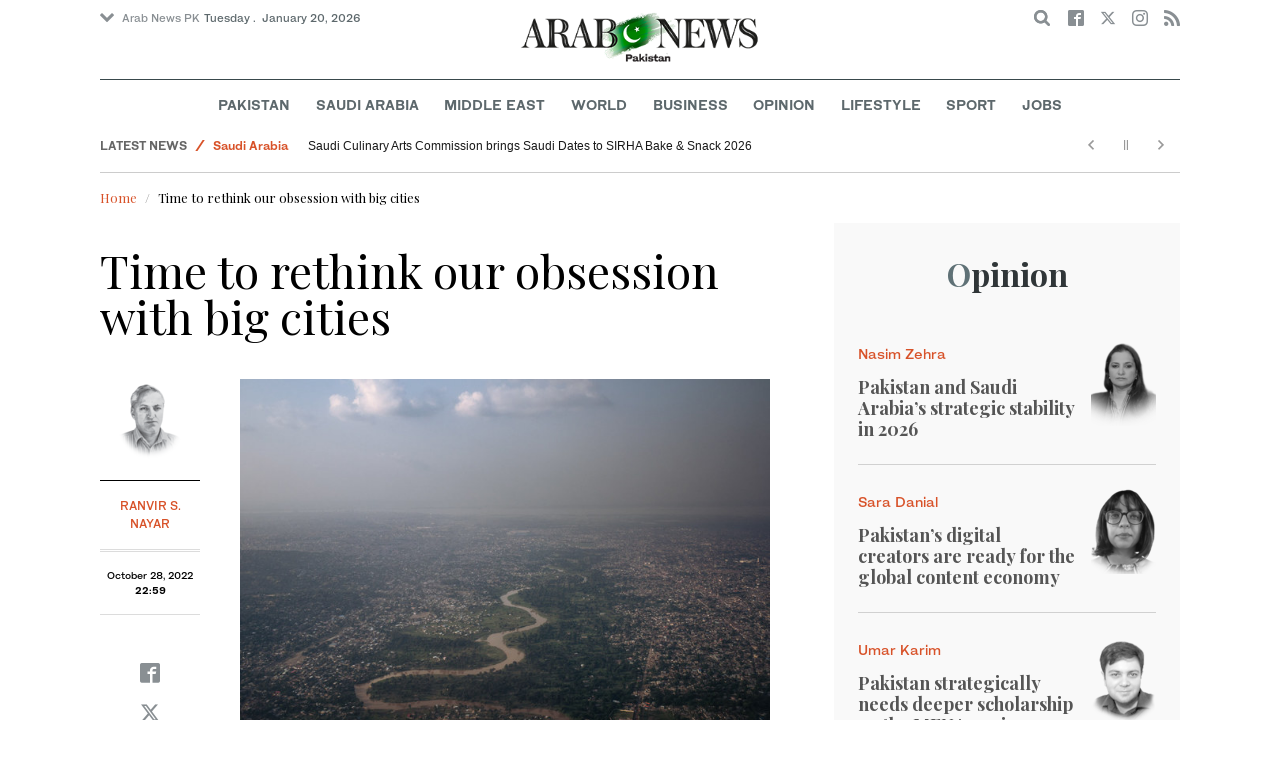

--- FILE ---
content_type: text/html; charset=utf-8
request_url: https://www.arabnews.pk/node/2189911
body_size: 16380
content:
<!--html__opinion--><!doctype html>
<html itemscope itemtype="http://schema.org/Webpage" class="no-js" lang="en" dir="ltr">

<head>
  <script async src="https://cdn.onthe.io/io.js/VLpTs7YbQBN4"></script>
  <meta http-equiv="X-UA-Compatible" content="IE=Edge,chrome=1" />
  <meta charset="utf-8" />
  <meta http-equiv="Content-Type" content="text/html; charset=utf-8" />
<link rel="shortcut icon" href="https://www.arabnews.pk/sites/default/files/index.png" type="image/png" />
<meta name="description" content="A century ago, the Democratic Republic of Congo capital Kinshasa was a small town of barely 20,000 people. By 2050 it is expected to be the fourth-largest city in the world, with 35 million inhabitants. As many as 10 cities around the world are expected to have more than 50 million inhabitants, making them bigger than all but 48 countries in the world. Alongside many other" />
<meta name="abstract" content="Get the latest breaking news and headlines from the largest Arab News website. Get world news, sport news, business news, entertainment, lifestyle, video and photos." />
<meta name="rights" content="Arab News" />
<link rel="canonical" href="https://www.arabnews.pk/node/2189911" />
<link rel="shortlink" href="https://arab.news/cznvh" />
<meta http-equiv="content-language" content="en" />
<meta property="fb:app_id" content="331299401208963" />
<meta property="og:site_name" content="Arab News PK" />
<meta property="og:type" content="article" />
<meta property="og:title" content="Time to rethink our obsession with big cities" />
<meta property="og:url" content="https://arab.news/cznvh" />
<meta property="og:description" content="A century ago, the Democratic Republic of Congo capital Kinshasa was a small town of barely 20,000 people. By 2050 it is expected to be the fourth-largest city in the world, with 35 million inhabitants. As many as 10 cities around the world are expected to have more than 50 million inhabitants, making them bigger than all but 48 countries in the world. Alongside many other global red alerts —climate change, pollution, hunger, poverty, and lack of biodiversity— we need to add bloated cities that will collapse on themselves unless dramatic changes are made in our urban planning systems." />
<meta property="og:updated_time" content="2022-10-28T23:04:59+03:00" />
<meta property="og:image" content="https://www.arabnews.pk/sites/default/files/authors/1527816-ra.png" />
<meta property="og:image:url" content="https://www.arabnews.pk/sites/default/files/authors/1527816-ra.png" />
<meta name="twitter:card" content="summary" />
<meta name="twitter:site" content="@Arab_News" />
<meta name="twitter:site:id" content="69172612" />
<meta name="twitter:url" content="https://arab.news/cznvh" />
<meta name="twitter:creator" content="@Arab_News" />
<meta name="twitter:creator:id" content="69172612" />
<meta name="twitter:title" content="Time to rethink our obsession with big cities" />
<meta name="twitter:description" content="A century ago, the Democratic Republic of Congo capital Kinshasa was a small town of barely 20,000 people. By 2050 it is expected to be the fourth-largest city in the world, with 35 million" />
<meta name="twitter:image" content="https://www.arabnews.pk/sites/default/files/authors/1527816-ra.png" />
<meta property="article:published_time" content="2022-10-28T23:04:59+03:00" />
<meta property="article:modified_time" content="2022-10-28T23:04:59+03:00" />
<meta itemprop="name" content="Time to rethink our obsession with big cities" />
<meta itemprop="image" content="https://www.arabnews.pk/sites/default/files/authors/1527816-ra.png" />
<meta itemprop="description" content="A century ago, the Democratic Republic of Congo capital Kinshasa was a small town of barely 20,000 people. By 2050 it is expected to be the fourth-largest city in the world, with 35 million inhabitants. As many as 10 cities around the world are expected to have more than 50 million inhabitants, making them bigger than all but 48 countries in the world. Alongside many other global red alerts —climate change, pollution, hunger, poverty, and lack of biodiversity— we need to add bloated cities that will collapse on themselves unless dramatic changes are made in our urban planning systems." />
  <meta name="viewport" content="width=device-width, initial-scale=1.0" />
  <title>Time to rethink our obsession with big cities | Arab News PK</title>
  <link type="text/css" rel="stylesheet" href="https://www.arabnews.pk/sites/default/files/css/css_lQaZfjVpwP_oGNqdtWCSpJT1EMqXdMiU84ekLLxQnc4.css" media="all" />
<link type="text/css" rel="stylesheet" href="https://www.arabnews.pk/sites/default/files/css/css_BufjjoOnuJh6uJQVVMb4QWQv-KnWx_lG0GDvc10vDV0.css" media="all" />
<link type="text/css" rel="stylesheet" href="https://www.arabnews.pk/sites/default/files/css/css_UUNq-h4nXBp47kiN_tBve5abMjVNmcs-SogmBCp1EOo.css" media="all" />
<link type="text/css" rel="stylesheet" href="https://www.arabnews.pk/sites/default/files/css/css_S1iRH6pqoG9ST_lbfSWVGomZyltRnNkxe_nNTRnjQs0.css" media="all" />
  <script type="text/javascript" src="https://www.arabnews.pk/sites/all/modules/jquery_update/replace/jquery/1.7/jquery.min.js?v=1.7.2"></script>
<script type="text/javascript" src="https://www.arabnews.pk/misc/jquery-extend-3.4.0.js?v=1.7.2"></script>
<script type="text/javascript" src="https://www.arabnews.pk/misc/jquery-html-prefilter-3.5.0-backport.js?v=1.7.2"></script>
<script type="text/javascript" src="https://www.arabnews.pk/misc/jquery.once.js?v=1.2"></script>
<script type="text/javascript" src="https://www.arabnews.pk/misc/drupal.js?t819vn"></script>
<script type="text/javascript" src="https://www.arabnews.pk/sites/all/modules/jquery_update/replace/ui/external/jquery.cookie.js?v=67fb34f6a866c40d0570"></script>
<script type="text/javascript" src="https://www.arabnews.pk/sites/all/modules/jquery_update/replace/misc/jquery.form.min.js?v=2.69"></script>
<script type="text/javascript" src="https://www.arabnews.pk/sites/all/modules/dialog/misc/ajax.js?v=7.82"></script>
<script type="text/javascript" src="https://www.arabnews.pk/sites/all/modules/jquery_update/js/jquery_update.js?v=0.0.1"></script>
<script type="text/javascript" src="https://www.arabnews.pk/sites/all/modules/ajax_links_api/ajax_links_api.js?t819vn"></script>
<script type="text/javascript" src="https://www.arabnews.pk/sites/all/modules/fb_instant_articles/modules/fb_instant_articles_display/js/admin.js?t819vn"></script>
<script type="text/javascript">
<!--//--><![CDATA[//><!--
  window.most_article = function (period, folder_type) {
      jQuery.getJSON('https://www.arabnews.com/sites/default/files/'+folder_type+'/'+period+'.json?v='+(new Date).getTime(), function(data) {
        var _url ='https://www.arabnews.com/sites/default/files/'+folder_type+'/'+period+'.json';
          //console.log(_url);
          //console.log(data);
          var html="";
          jQuery.each(data.articles.list, function(i,item){
          var _number_view = "";
          if(folder_type == "mostread"){
            _number_view = item.pageviews;
          } else{
            _number_view = item.facebook;
          }
          var _nid_article =  item.url.split("/"); 
          var _img_public = item.type_article.split("public://");

          //console.log(_img_public);

          if(_img_public.length == 2){
            var _img_most = 'https://www.arabnews.com/sites/default/files/'+_img_public[1];
            
          } else if (_img_public.length == 1){
            var _img_most = item.type_article;
          }
          html +='<div class="object-item" data-nid="'+_nid_article[2]+'"><div class="media-object"><div class="media-object-section"><div class="media-object-img"><a href="'+item.url+'"><img title="'+item.page+'" alt="'+item.page+'" width="100" src="'+_img_most+'"></a></div><div class="meta-area"><span class="views-count  views-count-placeholder nid-'+_nid_article[2]+'"><i class="icomoon-icon icon-views"></i> <span>'+_number_view+'</span></span></div></div><div class="media-object-section"><h6 class="font-bold"><a href="'+item.url+'">'+item.page+'</a></h6></div></div>';
              if (i == 5){
              return false;
              }    
          });
          var _div_id ='#share_'+folder_type+'_'+period;
          jQuery(_div_id).append(html);
      });
    }
//--><!]]>
</script>
<script type="text/javascript" src="https://www.arabnews.pk/sites/all/modules/views_ajax_get/views_ajax_get.js?t819vn"></script>
<script type="text/javascript" src="https://www.arabnews.pk/sites/all/modules/views/js/base.js?t819vn"></script>
<script type="text/javascript" src="https://www.arabnews.pk/misc/progress.js?v=7.82"></script>
<script type="text/javascript" src="https://www.arabnews.pk/sites/all/modules/views/js/ajax_view.js?t819vn"></script>
<script type="text/javascript" src="https://www.arabnews.pk/sites/all/modules/gd_infinite_scroll/js/gd_infinite_scroll.js?t819vn"></script>
<script type="text/javascript" src="https://www.arabnews.pk/sites/all/modules/hide_submit/js/hide_submit.js?t819vn"></script>
<script type="text/javascript">
<!--//--><![CDATA[//><!--
jQuery.extend(Drupal.settings, {"basePath":"\/","pathPrefix":"","ajaxPageState":{"theme":"narabnewspk","theme_token":"G5PqqG4u0MRtUbIRewxifQvI8JqRHUb-4uFsnoGtcaI","jquery_version":"1.7","js":{"sites\/all\/modules\/jquery_update\/replace\/jquery\/1.7\/jquery.min.js":1,"misc\/jquery-extend-3.4.0.js":1,"misc\/jquery-html-prefilter-3.5.0-backport.js":1,"misc\/jquery.once.js":1,"misc\/drupal.js":1,"sites\/all\/modules\/jquery_update\/replace\/ui\/external\/jquery.cookie.js":1,"sites\/all\/modules\/jquery_update\/replace\/misc\/jquery.form.min.js":1,"sites\/all\/modules\/dialog\/misc\/ajax.js":1,"sites\/all\/modules\/jquery_update\/js\/jquery_update.js":1,"sites\/all\/modules\/ajax_links_api\/ajax_links_api.js":1,"sites\/all\/modules\/fb_instant_articles\/modules\/fb_instant_articles_display\/js\/admin.js":1,"0":1,"sites\/all\/modules\/views_ajax_get\/views_ajax_get.js":1,"sites\/all\/modules\/views\/js\/base.js":1,"misc\/progress.js":1,"sites\/all\/modules\/views\/js\/ajax_view.js":1,"sites\/all\/modules\/gd_infinite_scroll\/js\/gd_infinite_scroll.js":1,"sites\/all\/modules\/hide_submit\/js\/hide_submit.js":1},"css":{"modules\/system\/system.base.css":1,"sites\/all\/modules\/ajax_links_api\/ajax_links_api.css":1,"sites\/all\/modules\/date\/date_api\/date.css":1,"sites\/all\/modules\/date\/date_popup\/themes\/datepicker.1.7.css":1,"sites\/all\/modules\/date\/date_repeat_field\/date_repeat_field.css":1,"sites\/all\/modules\/ckeditor\/css\/ckeditor.css":1,"sites\/all\/modules\/ctools\/css\/ctools.css":1,"sites\/all\/modules\/gd_infinite_scroll\/css\/gd_infinite_scroll.css":1,"sites\/all\/modules\/hide_submit\/css\/hide_submit.css":1,"sites\/all\/themes\/narabnewspk\/assets\/css\/app.css":1}},"ajax_links_api":{"selector":"#content","trigger":".ajax-link","negative_triggers":"#toolbar a","html5":0,"vpager":1},"viewsAjaxGet":["ticker"],"views":{"ajax_path":"\/views\/ajax","ajaxViews":{"views_dom_id:206816e83815dff3bbafe70f6a20904c":{"view_name":"ticker","view_display_id":"block_1","view_args":"","view_path":"node\/2189911","view_base_path":"ticker-json","view_dom_id":"206816e83815dff3bbafe70f6a20904c","pager_element":0}}},"urlIsAjaxTrusted":{"\/views\/ajax":true,"\/node\/2189911":true},"gd_infinite_scroll":{"1":{"img_path":"https:\/\/www.arabnews.pk\/sites\/all\/modules\/gd_infinite_scroll\/images\/ajax-loader.gif","name":"node_scroll","pager_selector":"ul.pager","next_selector":"li.pager-next a:first","content_selector":".view-id-full_content_display","items_selector":".cell","load_more":0,"load_more_markup":"\u003Cbutton class=\u0022load-more\u0022\u003ELoad more\u003C\/button\u003E","ajax_pager":0,"database_override":true,"url":"node\/*"}},"hide_submit":{"hide_submit_status":true,"hide_submit_method":"disable","hide_submit_css":"hide-submit-disable","hide_submit_abtext":"","hide_submit_atext":"","hide_submit_hide_css":"hide-submit-processing","hide_submit_hide_text":"Processing...","hide_submit_indicator_style":"expand-left","hide_submit_spinner_color":"#000","hide_submit_spinner_lines":12,"hide_submit_hide_fx":0,"hide_submit_reset_time":5000}});
//--><!]]>
</script>
  <script src="/sites/all/themes/narabnewspk/assets/js/Pageviews-2.0.js?afddasf"></script>
     
  <script type='text/javascript'>
    var d_site = d_site || '7E7526088960047A3792A35A';
  </script>
  <script src='//widget.privy.com/assets/widget.js'></script>
  
  <!-- Remove view count from pk-->
  <style type="text/css">
    .views-count-placeholder {
      display: none !important;
    }
  </style>
  <script>
    (function(w, d, s, l, i) {
      w[l] = w[l] || [];
      w[l].push({
        'gtm.start': new Date().getTime(),
        event: 'gtm.js'
      });
      var f = d.getElementsByTagName(s)[0],
        j = d.createElement(s),
        dl = l != 'dataLayer' ? '&l=' + l : '';
      j.async = true;
      j.src =
        'https://www.googletagmanager.com/gtm.js?id=' + i + dl;
      f.parentNode.insertBefore(j, f);
    })(window, document, 'script', 'dataLayer', 'GTM-K2V74X2');
  </script>
  <script type="text/javascript">
    !(function(p,l,o,w,i,n,g){
        if(!p[i]){
            p[i]=p[i]||[];
            p[i].push(i);
            p[i]=function(){(p[i].q=p[i].q||[]).push(arguments);};
            p[i].q=p[i].q||[];
            n=l.createElement(o);
            g=l.getElementsByTagName(o)[0];
            n.async=1;
            n.src=w;
            g.parentNode.insertBefore(n, g);
            n.onload = function() {
                window.l5plow.initTag('24', 1800, '', 'tracker.srmg-cdp.com');

                window.l5plow('enableFormTracking');
                window.l5plow('trackPageView');
            };
        }
    })(window, document, "script", "https://js.l5id.com/l5v3s.js", "l5track");
  </script>
  <script src="/srpc.js?ssss"></script>
  <script async="async" src="https://securepubads.g.doubleclick.net/tag/js/gpt.js"></script>
  <script>
    window.googletag = window.googletag || {
      cmd: []
    };
    var anchorSlot;

    function isMobileDevice() {
      return /Android|webOS|iPhone|iPod|BlackBerry|IEMobile|Opera Mini/i.test(navigator.userAgent);
    }
    googletag.cmd.push(function() {
      var isDesktop = !isMobileDevice() && window.innerWidth > 1024;
      var isTablet = window.innerWidth > 767 && window.innerWidth <= 1024;
      var isMobile = isMobileDevice();

      

      var topMapping = googletag.sizeMapping()
        .addSize([1080, 0], [
          [728, 90],
          [970, 250],
          [970, 90]
        ])
        .addSize([750, 400], [
          [728, 90],
          [970, 250],
          [970, 90]
        ])
        .addSize([470, 400], [
          [320, 50],
          [320, 100],
          [300, 100],
          [300, 50]
        ])
        .addSize([0, 0], [
          [320, 50],
          [320, 100],
          [300, 100],
          [320, 50]
        ])
        .build();

      var midMapping = googletag.sizeMapping()
        .addSize([1080, 0], [
          [300, 250],
          [336, 280],
          [300, 600],
          [160, 600]
        ])
        .addSize([750, 400], [
          [300, 250],
          [336, 280],
          [300, 600],
          [160, 600]
        ])
        .addSize([470, 400], [
          [300, 250],
          [336, 280],
          [250, 250],
          [200, 200]
        ])
        .addSize([0, 0], [
          [300, 250],
          [336, 280],
          [250, 250],
          [200, 200]
        ])
        .build();

      var bottomMapping = googletag.sizeMapping()
        .addSize([1080, 0], [
          [728, 90],
          [970, 250],
          [970, 90]
        ])
        .addSize([750, 400], [
          [728, 90],
          [970, 250],
          [970, 90]
        ])
        .addSize([470, 400], [
          [300, 250],
          [250, 250],
          [200, 200],
          [336, 280]
        ])
        .addSize([0, 0], [
          [320, 50],
          [250, 250],
          [200, 200],
          [336, 280]
        ])
        .build();

      googletag.defineSlot('/5910/Arabnewspk/opinion', [1, 1], 'div-gpt-ad-3341368-0').addService(googletag.pubads());

      googletag.defineOutOfPageSlot('/5910/Arabnewspk/opinion', 'div-gpt-ad-3341368-1')
        .addService(googletag.pubads());


      googletag.defineSlot('/5910/Arabnewspk/opinion', [
          [728, 90],
          [970, 90],
          [970, 250],
          [970, 90],
          [320, 50],
          [320, 100],
          [300, 100],
          [300, 50]
        ], 'div-gpt-ad-3341368-2')
        .defineSizeMapping(topMapping)
        .setTargeting('position', 'atf')
        .addService(googletag.pubads());

      googletag.defineSlot('/5910/Arabnewspk/opinion', [
          [300, 250],
          [336, 280],
          [300, 600],
          [160, 600],
          [250, 250],
          [200, 200]
        ], 'div-gpt-ad-3341368-3')
        .defineSizeMapping(midMapping)
        .setTargeting('position', 'Mid1')
        .addService(googletag.pubads());

      googletag.defineSlot('/5910/Arabnewspk/opinion', [
          [300, 250],
          [336, 280],
          [300, 600],
          [160, 600],
          [250, 250],
          [200, 200],
          ['Fluid']
        ], 'div-gpt-ad-3341368-4')
        .defineSizeMapping(midMapping)
        .setTargeting('position', 'Mid2')
        .addService(googletag.pubads());

      googletag.defineSlot('/5910/Arabnewspk/opinion', [
          [728, 90],
          [970, 250],
          [970, 90],
          [300, 250],
          [250, 250],
          [336, 280],
          [320, 50],
          [200, 200],
          ['Fluid']
        ], 'div-gpt-ad-3341368-5')
        .defineSizeMapping(bottomMapping)
        .setTargeting('position', 'btf')
        .addService(googletag.pubads());


      if (document.body.clientWidth <= 1024) {
        anchorSlot = googletag.defineOutOfPageSlot(
          '/5910/Arabnewspk/home', googletag.enums.OutOfPageFormat.BOTTOM_ANCHOR);
      }
      if (anchorSlot) {
        anchorSlot
          .setTargeting('Page', 'opinion')
          .addService(googletag.pubads());
      }

      // Configure page-level targeting.
      googletag.pubads().setTargeting('Page', ['opinion']);
      googletag.pubads().setTargeting('url', [window.location.pathname]);
      googletag.pubads().enableLazyLoad({
        // Fetch slots within 2 viewports.
        fetchMarginPercent: 200,
        // Render slots within 1 viewports.
        renderMarginPercent: 100,
        mobileScaling: 2.0
      });
            var ppid = 'e9ae379aa396d19cc268f6cb10eb989450e31b40c039c2de228ee2418cf1f323';
      googletag.pubads().setPublisherProvidedId(ppid);
      googletag.pubads().enableSingleRequest();
      googletag.pubads().collapseEmptyDivs();
      googletag.pubads().setCentering(true);
      googletag.enableServices();
    });

    // networkCode is provided
    window.googletag = window.googletag || {
      cmd: []
    };
    googletag.secureSignalProviders = googletag.secureSignalProviders || [];
    googletag.secureSignalProviders.push({
      networkCode: "5910",
      collectorFunction: () => {
        // ...custom signal generation logic...
        return Promise.resolve("signal");
      },
    });
  </script>
  <script async src="//pahter.tech/c/arabnews.pk.js"></script>
</head>

<body class="html not-front not-logged-in no-sidebars page-node page-node- page-node-2189911 node-type-columns domain-www-arabnews-pk" >
  <!-- Google Tag Manager (noscript) -->
  <noscript><iframe src="https://www.googletagmanager.com/ns.html?id=GTM-K2V74X2" height="0" width="0" style="display:none;visibility:hidden"></iframe></noscript>
  <!-- End Google Tag Manager (noscript) -->
  <div id="main-wrap">

    <div id='div-gpt-ad-3341368-0'>
      <script>
        googletag.cmd.push(function() {
          onDvtagReady(function () { googletag.display('div-gpt-ad-3341368-0'); });
        });
      </script>
    </div>

    <div id='div-gpt-ad-3341368-1'>
      <script>
        googletag.cmd.push(function() {
          onDvtagReady(function () { googletag.display('div-gpt-ad-3341368-1'); });
        });
      </script>
    </div>
    <div canvas="container">

      <div class="container">
        <div id="sb-blocker"></div>
                <script>
  jQuery.ajax({
    url: '/views/ajax',
    type: 'post',
    data: {
      view_name: 'ticker',
      view_display_id: 'block_2', //your display id
      view_args: {}, // your views arguments
    },
    dataType: 'json',
    success: function(response) {
      if (response[1] !== undefined) {
        jQuery('.break-news-header').append(response[1].data);
        // Drupal.attachBehaviors();
        //  Drupal.attachBehaviors($('#raayleft'), Drupal.settings);
      }

    },
    complete: function() {
      // jQuery(".author-slick").slick("getSlick").refresh();
    }
  });
</script>
<header id="main-header">
  <div id="sticky-header-waypoint">
    <div class="break-news-header show-for-large">
          </div>
    <div class="sticky-header-spacer"></div>
    <div class="main-header-before show-for-medium">
      <div class="grid-container">
        <div class="grid-x grid-margin-x">
          <div class="cell shrink show-for-medium-only">
            <button class="toggle-nav-panel" type="button" aria-label="Menu" aria-controls="navigation"><i class="icomoon-icon icon-hamburger"></i></button>
          </div>
          <div class="cell auto">
            <div class="dropdown-wrapper">
              <button class="dropdown button small" type="button"><i class="icomoon-icon icon-arrow-down"></i>Arab News PK</button>
              <div class="dropdown-menu">
                <ul class="menu vertical">
                  <li><a href="http://www.arabnews.com/">Arab News</a></li>
                  <li><a href="http://www.arabnews.jp/">Arab News JP</a></li>
                  <li><a href="https://www.arabnews.fr/">Arab News FR</a></li>
                </ul>
              </div>
            </div>
            <div class="current-date">
               <time>Tuesday .  January 20, 2026 </time>            </div>
          </div>
          <div class="cell shrink">
            <div class="text-right">
              <div class="holder-area">
                <div class="search-area">
                  <form class="searchbox" action="/node/2189911" method="post" id="search-block-form" accept-charset="UTF-8"><div><div class="container-inline">
      <h2 class="element-invisible">Search form</h2>
    <div class="form-item form-type-textfield form-item-search-block-form">
  <label class="element-invisible" for="edit-search-block-form--2">Search </label>
 <input title="Enter the terms you wish to search for." placeholder="Search here ..." class="searchbox-input form-text" onkeyup="buttonUp();" type="text" id="edit-search-block-form--2" name="search_block_form" value="" size="15" maxlength="128" />
</div>
<div class="form-actions form-wrapper" id="edit-actions"><input class="searchbox-submit form-submit" type="submit" id="edit-submit" name="op" value="" /><span class="searchbox-icon"><i class="icomoon-icon icon-search"></i></span></div><input type="hidden" name="form_build_id" value="form-4phEdECgUUp-utRw5D_ZNsVg8YlnYA9RHOJ9XxBeS-Y" />
<input type="hidden" name="form_id" value="search_block_form" />
</div>
</div></form>                </div>
              </div>
              <div class="socials-area">
                <div class="socials-btns">
                  <a href="https://www.facebook.com/arabnewspk/" class="social-btn facebook-btn-hover" target="_blank"><i class="icomoon-icon icon-facebook"></i></a>
                  <a href="https://twitter.com/arabnewspk/" class="social-btn twitter-btn-hover" target="_blank"><i class="icomoon-icon icon-twitter"></i></a>
                  <a href="https://www.instagram.com/arabnewspk/" class="social-btn instagram-btn-hover" target="_blank"><i class="icomoon-icon icon-instagram"></i></a>
                  <!-- <a href="https://plus.google.com/+arabnews" class="social-btn"><i class="icomoon-icon icon-googleplus"></i></a> -->
                  <a href="/rss" class="social-btn" target="_blank"><i class="icomoon-icon icon-rss"></i></a>
                </div>
              </div>
            </div>
          </div>
        </div>
      </div>
    </div>

    <div class="main-header-inner show-for-medium">
      <div class="grid-container">
        <div class="grid-x grid-margin-x align-center">
          <div class="cell shrink">
            <div class="logo">
              <a href="/"><img src="/sites/all/themes/narabnewspk/assets/img/logo-pk.png?sdsa" alt="Logo"></a>
            </div>
            <div class="banner">
              Pakistan Edition
            </div>
          </div>
        </div>
      </div>
    </div>
    <div id="area-to-stick">
      <div class="grid-x gutters-1x align-justify align-middle">
        <div class="cell shrink hide-for-large">
          <button class="toggle-nav-panel" type="button" aria-label="Menu" aria-controls="navigation"><i class="icomoon-icon icon-hamburger"></i></button>
        </div>
        <div class="cell shrink">
          <div class="logo">
            <a href="/"><img src="/sites/all/themes/narabnewspk/assets/img/logo-pk-no-txt.png" alt="Logo"></a>
          </div>
          <div class="banner">Pakistan Edition</div>
        </div>
        <div class="cell auto show-for-large">
          <nav class="nav-container">
            <ul class="menu align-center show-for-medium"><li class="first leaf saudi-arabia-theme-bg-hover menu-17541"><a href="/Pakistan">Pakistan</a></li>
<li class="leaf middle-east-theme-bg-hover menu-17546"><a href="/saudiarabia">Saudi Arabia</a></li>
<li class="leaf menu-17651"><a href="/middleeast">Middle East</a></li>
<li class="leaf world-theme-bg-hover menu-17551"><a href="/world">World</a></li>
<li class="leaf economy-theme-bg-hover menu-17556"><a href="/economy">Business</a></li>
<li class="leaf menu-17631"><a href="/opinion">Opinion</a></li>
<li class="leaf lifestyle-theme-bg-hover menu-17586"><a href="/lifestyle">Lifestyle</a></li>
<li class="leaf sports-theme-bg-hover menu-17581"><a href="/sport">Sport</a></li>
<li class="last leaf menu-17681"><a href="http://careers.arabnews.com">Jobs</a></li>
</ul>          </nav>
        </div>
        <div class="cell shrink">
          <div class="subheader-block text-right">
            <div class="holder-area">
              <div class="search-area">
                <form class="searchbox" action="/node/2189911" method="post" id="search-block-form--2" accept-charset="UTF-8"><div><div class="container-inline">
      <h2 class="element-invisible">Search form</h2>
    <div class="form-item form-type-textfield form-item-search-block-form">
  <label class="element-invisible" for="edit-search-block-form--4">Search </label>
 <input title="Enter the terms you wish to search for." placeholder="Search here ..." class="searchbox-input form-text" onkeyup="buttonUp();" type="text" id="edit-search-block-form--4" name="search_block_form" value="" size="15" maxlength="128" />
</div>
<div class="form-actions form-wrapper" id="edit-actions--2"><input class="searchbox-submit form-submit" type="submit" id="edit-submit--2" name="op" value="" /><span class="searchbox-icon"><i class="icomoon-icon icon-search"></i></span></div><input type="hidden" name="form_build_id" value="form-p319Bbu1e_iTwoYTL-5XPESkMXXlLl-77gaYJkFJWuY" />
<input type="hidden" name="form_id" value="search_block_form" />
</div>
</div></form>              </div>
            </div>
            <div class="socials-area show-for-medium">
              <div class="socials-btns">
                <a href="https://www.facebook.com/arabnewspk" class="social-btn facebook-btn-hover" target="_blank"><i class="icomoon-icon icon-facebook"></i></a>
                <a href="https://twitter.com/arabnewspk" class="social-btn twitter-btn-hover" target="_blank"><i class="icomoon-icon icon-twitter"></i></a>
                <a href="https://www.instagram.com/arabnewspk" class="social-btn instagram-btn-hover" target="_blank"><i class="icomoon-icon icon-instagram"></i></a>
                <!--  <a href="https://plus.google.com/+arabnews" class="social-btn"><i class="icomoon-icon icon-googleplus"></i></a> -->
                <a href="/rss" class="social-btn" target="_blank"><i class="icomoon-icon icon-rss"></i></a>
              </div>
            </div>
          </div>
        </div>
      </div>
    </div>
    <div id="sticky-header" canvas="">
      <div class="ad-block ad-block-header block-wrapper show-for-large" id="leaderboard" data-duration="2">
        <div class="block-wrapper__content">
          <div class="ad-block__holder small text-center">
          
              
          <script>
            if (!isMobileDevice()) {
                document.write("<div id='div-gpt-ad-3341368-2'></div>");
                  googletag.cmd.push(function() { 
                      onDvtagReady(function () { googletag.display('div-gpt-ad-3341368-2'); }); 
                  });
              }
        
          </script>
  
          </div>
        </div>
      </div>
      <!-- STICKY TOP AD -->
      <div class="ad-block ad-block-header block-wrapper hide-for-large" id="leaderboardSm" data-duration="2">
        <div class="block-wrapper__content">
          <div class="ad-block__holder small text-center">
                <script>
                  if (isMobileDevice()) {
                document.write("<div id='div-gpt-ad-3341368-2'></div>");
                  googletag.cmd.push(function() { 
                      onDvtagReady(function () { googletag.display('div-gpt-ad-3341368-2'); }); 
                  });
              }
        
                </script>

          </div>
        </div>
      </div>
    </div>
    <div class="break-news-header show-for-medium-only">
          </div>
    <div class="main-header-after show-for-large">
      <div class="grid-container">
        <div class="grid-x grid-margin-x">
          <div class="cell">
            <nav class="nav-container">
              <ul class="menu align-center show-for-medium"><li class="first leaf saudi-arabia-theme-bg-hover menu-17541"><a href="/Pakistan">Pakistan</a></li>
<li class="leaf middle-east-theme-bg-hover menu-17546"><a href="/saudiarabia">Saudi Arabia</a></li>
<li class="leaf menu-17651"><a href="/middleeast">Middle East</a></li>
<li class="leaf world-theme-bg-hover menu-17551"><a href="/world">World</a></li>
<li class="leaf economy-theme-bg-hover menu-17556"><a href="/economy">Business</a></li>
<li class="leaf menu-17631"><a href="/opinion">Opinion</a></li>
<li class="leaf lifestyle-theme-bg-hover menu-17586"><a href="/lifestyle">Lifestyle</a></li>
<li class="leaf sports-theme-bg-hover menu-17581"><a href="/sport">Sport</a></li>
<li class="last leaf menu-17681"><a href="http://careers.arabnews.com">Jobs</a></li>
</ul>            </nav>
          </div>
        </div>
      </div>
    </div>

    
    
  </div>
</header>
        <script>
  window.dataLayer = window.dataLayer || [];
  dataLayer.push({
    event: 'custom_page_view',
    page_type: "content - columns",
    article_id: "2189911",
        article_author: "",
    article_publish_date: "2022-10-28 22:59:00",
    tags: "[]"
  });
</script>
<main>
  <div class="news-ticker-area hide-for-small-only">
    <div class="grid-container">
      <div class="grid-x grid-margin-x">
        <div class="cell">
          <div class="view view-ticker view-id-ticker view-display-id-block_1 view-dom-id-206816e83815dff3bbafe70f6a20904c">
        
  
  
      <div class="view-content">
      <div id="news-ticker" style="height: 30px; overflow: hidden;">
	<ul data-vr-zone="Ticker">
					<li data-category="Latest News" data-subcategory="<a href='/taxonomy/term/60236'>Pakistan</a>" data-color="d85229"><a href="/node/2630010/pakistan">Portugal arrests dozens over hate crimes targeting Pakistani, Indian and other immigrants</a></li>					<li data-category="Latest News" data-subcategory="<a href='/taxonomy/term/3'>World</a>" data-color="d85229"><a href="/node/2630009/world">Macron pushes back against Trump’s tariff threats, calls for stronger European sovereignty at Davos</a></li>					<li data-category="Latest News" data-subcategory="<a href='/taxonomy/term/3'>World</a>" data-color="d85229"><a href="/node/2630008/world">Zelensky ‘worried’ Greenland row diverting focus from Ukraine war</a></li>					<li data-category="Latest News" data-subcategory="<a href='/taxonomy/term/1'>Saudi Arabia</a>" data-color="d85229"><a href="/node/2630007/saudi-arabia">Saudi Culinary Arts Commission brings Saudi Dates to SIRHA Bake &amp; Snack 2026</a></li>					<li data-category="Latest News" data-subcategory="<a href='/taxonomy/term/3'>World</a>" data-color="d85229"><a href="/node/2630006/world">South Sudan president fires interior minister in a move threatening peace agreement</a></li>					<li data-category="Latest News" data-subcategory="<a href='/taxonomy/term/1'>Saudi Arabia</a>" data-color="d85229"><a href="/node/2630005/saudi-arabia">Saudi Culinary Arts Commission invites world to experience Saudi hospitality at SIGEP World Expo 2026</a></li>					<li data-category="Latest News" data-subcategory="<a href='/taxonomy/term/1'>Saudi Arabia</a>" data-color="d85229"><a href="/node/2630003/saudi-arabia">Tech executive highlights importance of localizing Saudi Arabia’s AI infrastructure</a></li>					<li data-category="Latest News" data-subcategory="<a href='/taxonomy/term/60236'>Pakistan</a>" data-color="d85229"><a href="/node/2630002/pakistan">Pakistan stocks hit another all-time high as optimism prevails over worker remittances</a></li>					<li data-category="Latest News" data-subcategory="<a href='/taxonomy/term/1'>Saudi Arabia</a>" data-color="d85229"><a href="/node/2630001/saudi-arabia">Saudi-Korean Parliamentary Friendship Committee meets in Riyadh</a></li>					<li data-category="Latest News" data-subcategory="<a href='/taxonomy/term/8'>Lifestyle</a>" data-color="d85229"><a href="/node/2630000/lifestyle">Fady Jameel awarded Chevalier of France’s Order of Arts and Letters</a></li>			</ul>
</div>    </div>
  
  
  
  
  
  
</div>        </div>
      </div>
    </div>
  </div>
  <div class="breadcrumbs-wrapper hide-for-small-only">
    <div class="grid-container">
      <div class="grid-x">
        <div class="cell">
          <h2 class="element-invisible">You are here</h2><ul class="breadcrumbs hide-for-small-only wow lightSpeedIn" itemprop="breadcrumb"><li class="breadcrumb-1"><a href="/">Home</a></li><li class="breadcrumb-last current">Time to rethink our obsession with big cities</li></ul>                                      </div>
      </div>
    </div>
  </div>
  <div class="articles-entries grid-container small-grid-collapse">
    <div class="entry-article-wrapper">
      <div class="grid-x grid-margin-x align-center">
        <div class="cell large-auto">
          <div class="content-wrap">
            ﻿    <script type="text/javascript">
    
    var obj = new Pageviews();

    obj.sendView("2189911", "https://www.arabnews.pk/sites/default/files/styles/n_670_395/public/main-image/opinion/2022/10/28/ranvir_pict.jpg?itok=mNGvvmyl" , "Time to rethink our obsession with big cities" , "/node/2189911", function(data) {
    });
</script>
    <div class="entry-article" data-nid="2189911">
        <div class="entry-title">
            <h1>Time to rethink our obsession with big cities</h1>
        </div>
        <div class="grid-x entry-article-inner align-center">
            <div class="cell large-shrink">
                <div class="entry-aside-info show-for-large">
                                        <div class="entry-author-img">
                      <a href="/taxonomy/term/80411">
                        <img src="https://www.arabnews.pk/sites/default/files/styles/n_65_85/public/authors/1527816-ra.png?itok=WSrQ7pPu" width="65" height="85" alt="Author" />                      </a>
                    </div>
                                        <div class="entry-author"><a href="/taxonomy/term/80411">Ranvir S. Nayar</a></div>
                                          <div class="entry-date">
                          <time>October 28, 2022<span> 22:59</span></time>                      </div>
                                        <div class="entry-views"><span class="views-count-placeholder nid-2189911"><i class="icomoon-icon icon-views"></i><span></span></span></div>
                    <div class="entry-aside-shares">
                        <div class="addthis_toolbox" addthis:title=""  addthis:url="" data-a2a-url="" data-a2a-title="" >
            <div class="a2a_kit ">
                <div class="entry-share-row">
                    <a class="a2a_button_facebook facebook-btn-hover">
                        <i class="icomoon-icon icon-facebook"></i>
                    </a>
                </div>
                <div class="entry-share-row">
                    <a class="a2a_button_twitter twitter-btn-hover">
                        <i class="icomoon-icon icon-twitter"></i>
                    </a>
                </div>
                <div class="entry-share-row">
                    <a class="a2a_button_linkedin linkedin-btn-hover">
                        <i class="icomoon-icon icon-linkedin"></i>
                    </a>
                </div>
                <div class="entry-share-row">
                    <a class="a2a_button_whatsapp whatsapp-btn-hover">
                        <i class="icomoon-icon icon-whatsapp"></i>
                    </a>
                </div>
            </div>
        
            <div class="padding-top-1">
                <div class="entry-share-row">
                    <a class="a2a_button_email">
                        <i class="icomoon-icon icon-envelope"></i>
                    </a>
                </div>
                <div class="entry-share-row">
                    <a href="#" class="print-btn"><i class="icomoon-icon icon-printer"></i></a>
                </div>
            </div>
        </div>
        <a style="background-color: #000; border-radius: 20px; padding: 2px 10px; font-size: 14px; color: #fff; font-family: isento-medium;" href="https://twitter.com/intent/follow?original_referer=https%3A%2F%2Fwww.arabnews.com%2F&amp;ref_src=twsrc%5Etfw%7Ctwcamp%5Ebuttonembed%7Ctwterm%5Efollow%7Ctwgr%5Earabnews&amp;region=follow_link&amp;screen_name=arabnews">
                                        <i class="icomoon-icon icon-twitter" style="font-size:14px;"></i> Follow
                                    </a>                    </div>
                </div>
            </div>
            <div class="cell large-auto">

                <div class="entry-meta hide-for-large">
                    <div class="media-object author-meta-area">
                                                <div class="media-object-section">
                            <a href="/taxonomy/term/80411">
                              <img src="https://www.arabnews.pk/sites/default/files/styles/n_65_85/public/authors/1527816-ra.png?itok=WSrQ7pPu" width="65" height="85" alt="Author" />                            </a>
                        </div>
                                                <div class="media-object-section">
                            <div class="entry-author"><a href="/taxonomy/term/80411">Ranvir S. Nayar</a></div>
                                                          <div class="entry-date">
                                  <time>October 28, 2022<span> 22:59</span></time>                              </div>
                                                    </div>
                    </div>
                    <div class="entry-meta-footer">
                        <div class="grid-x align-justify">
                            <div class="cell shrink">
                                <div class="entry-views"><span><i class="icomoon-icon icon-views"></i></span> <span></span></div>
                            </div>
                            <div class="cell shrink">
                                <div class="entry-shares-wrapper">
                                    <div class="a2a_kit " addthis:title="" addthis:url="" data-a2a-url="" data-a2a-title="">
            <a class="a2a_button_facebook facebook-btn-hover"><i class="icomoon-icon icon-facebook"></i></a>
            <a class="a2a_button_twitter twitter-btn-hover"><i class="icomoon-icon icon-twitter"></i></a>
            <a class="a2a_button_linkedin linkedin-btn-hover"><i class="icomoon-icon icon-linkedin"></i></a>
            <a class="a2a_button_whatsapp whatsapp-btn-hover"><i class="icomoon-icon icon-whatsapp"></i></a>
            <a class="a2a_button_email"><i class="icomoon-icon icon-envelope"></i></a>
            <a href="#" class="print-btn"><i class="icomoon-icon icon-printer"></i></a>
        </div>                                </div>
                            </div>
                        </div>
                    </div>
                </div>

                <div class="entry-content printable-area">
                    <div class="title-area show-for-printable-area">
                        <h2>Time to rethink our obsession with big cities</h2>
                    </div>
                    <div class="media-object author-meta-area show-for-printable-area">
                                                <div class="media-object-section">
                            <img src="https://www.arabnews.pk/sites/default/files/styles/n_65_85/public/authors/1527816-ra.png?itok=WSrQ7pPu" width="65" height="85" alt="Author" />                        </div>
                                                <div class="media-object-section">
                            <div class="entry-author">Ranvir S. Nayar</div>
                                                          <div class="entry-date">
                                  <time>October 28, 2022<span> 22:59</span></time>                              </div>
                                                    </div>
                    </div>
                                            <div class="entry-media">
                            <figure class="image">
                                                                
                                <img src="https://www.arabnews.pk/sites/default/files/styles/n_670_395/public/main-image/opinion/2022/10/28/ranvir_pict.jpg?itok=mNGvvmyl" alt="Time to rethink our obsession with big cities" title="An aerial sunset view of Kinshasa, capital city of the Democratic Republic of Congo. (AFP file)" />                                <figcaption>An aerial sunset view of Kinshasa, capital city of the Democratic Republic of Congo. (AFP file)</figcaption>                            </figure>
                        </div>
                                                                 <div class="short-url-wrapper">
                            <div class="short-url grid-x grid-padding-x gutters-1x align-middle center">
                                <div class="cell shrink"><span>Short Url</span></div>
                                <div class="cell shrink"><p class="short-url-link">https://arab.news/cznvh</p></div>
                            </div>
                        </div>
                                        <p>
	A century ago, the Democratic Republic of Congo capital Kinshasa was a small town of barely 20,000 people. By 2050 it is expected to be the fourth-largest city in the world, with 35 million inhabitants. As many as 10 cities around the world are expected to have more than 50 million inhabitants, making them bigger than all but 48 countries in the world.</p>

<p>
	Alongside many other global red alerts —climate change, pollution, hunger, poverty, and lack of biodiversity— we need to add bloated cities that will collapse on themselves unless dramatic changes are made in our urban planning systems.</p>

<p>
	Large cities in the developing countries, and even many in the developed world, are already creaking under their weight as urban planners and city councils have failed to keep pace with population growth —an endless flow from rural areas to urban centers in search of a livelihood, and better social services such as education or healthcare.</p>

<p>
	With old and inadequate infrastructure, cities have been struggling for decades to keep pace with rising population, and there is hardly one in the world that can rest easy. The situation in the developing countries,especially in Asia and Africa is already calamitous; over two-thirds of urban populations live in shanties, without access to reliable water or power, simply struggling to eke out a living. The cities are choking with water and air pollution and terrible waste management systems have led to almost every city sitting next to mountains of garbage landfills. If this is the situation today, it would be foolhardy to imagine these cities managing with four or five-fold population growth.</p>

<p>
	Cities have also become hotbeds of climate change; they account for about half the world’s population butare responsible for over 70 percent of carbon emissions, most of which come from industrial and motorized transport systems that use huge quantities of fossil fuels and rely on far-flung manufacturing infrastructure with carbon-intensive materials. Moreover, the cities also consume a far greater per-capita share of natural resources such as water than rural areas.</p>

<blockquote>
	<p>
		<strong>When even large, wealthy cities such as San Francisco or New York cannot solve their housing, healthcare and education problems, it is downright stupid to imagine that cities in countries with scarce resources to fix today’s issues can prepare themselves to be five times their current size.</strong></p>

	<p class="rteright">
		R<em>anvir S. Nayar</em></p>
</blockquote>

<p>
	Urbanization has long been propagated by planners as the key to the world of tomorrow, making the most efficient use of resources. Instead, after six decades of massive urbanization — most of it unplanned, at least in the developing world — cities are unwieldy giants with all kinds of problems, from high air pollution to lack of housing and other urban infrastructure that is supposed to come with a city. The migration from rural areas has put too many people in a race for too few facilities, leading to high unemployment and crime.</p>

<p>
	When even large, wealthy cities such as San Francisco or New York cannot solve their housing, healthcare and education problems, it is downright stupid to imagine that cities in countries with scarce resources to fix today’s issues can prepare themselves to be five times their current size.</p>

<p>
	It is time for planners, especially those in governments, to return to the drawing board and look back at what Mahatma Gandhi preached all his life — decentralization, making every village or cluster of villages entirely self-dependent, from social services to their economy.</p>

<p>
	That may sound utopian, but it is still possible to implement in South Asia and Africa, where a large majority of the population is still rural. Indeed, a new look at the development model is needed most in these two regions, since they will have the largest burdens of nation-sized behemoths called urban conglomerations. If the rot can be slowed immediately and reversed over time, it may yet be possible to offer every citizen a lifestyle in harmony with nature.</p>

<p>
	• <em>Ranvir S. Nayar is managing editor of Media India Group</em></p>
                    <div class="border gray font-italic" style="padding:5px;">Disclaimer: Views expressed by writers in this section are their own and do not necessarily reflect Arab News' point-of-view</div>
                </div>

                <div class="entry-shares-wrapper">
              <div class="a2a_kit" addthis:title="" addthis:url="">
                  <div class="entry-share">
                      <a class="a2a_button_facebook facebook-btn"><i class="icomoon-icon icon-facebook"></i></a>
                      <a class="a2a_button_twitter twitter-btn"><i class="icomoon-icon icon-twitter"></i></a>
                      <a class="a2a_button_linkedin linkedin-btn"><i class="icomoon-icon icon-linkedin"></i></a>
                      <a class="a2a_button_whatsapp whatsapp-btn"> <i class="icomoon-icon icon-whatsapp"></i></a>
                  </div>
                    
                  <div class="entry-otpions">
                      <a class="a2a_button_email envelope-btn"><i class="icomoon-icon icon-envelope"></i></a>
                      <a href="#" class="print-btn"><i class="icomoon-icon icon-printer"></i></a>
                      
                  </div>
                  <div class="follow-field">
                     <a style="background-color: #000; border-radius: 20px; padding: 2px 10px; font-size: 14px; color: #fff; font-family: isento-medium;" href="https://twitter.com/intent/follow?original_referer=https%3A%2F%2Fwww.arabnews.com%2F&amp;ref_src=twsrc%5Etfw%7Ctwcamp%5Ebuttonembed%7Ctwterm%5Efollow%7Ctwgr%5Earabnews&amp;region=follow_link&amp;screen_name=arabnews">
                                        <i class="icomoon-icon icon-twitter" style="font-size:14px;"></i> Follow
                                    </a>
                  </div>
              </div>
              
            </div>

                

                
            </div>
        </div>

    </div>

          </div>
        </div>
        <div class="cell large-shrink">
          <div class="sidebar-wrap">


            <div class="block-wrapper wow fadeInUp no-spacer">
              <div class="block-content">
                <div class="ad-holder text-center">
                  <script>
                    document.write("<div id='div-gpt-ad-3341368-3'></div>");
                    googletag.cmd.push(function() {
                      onDvtagReady(function () { googletag.display('div-gpt-ad-3341368-3'); });
                    });
                  </script>
                </div>
              </div>
            </div>
            <div class="block-wrapper white-smoke-opacity-bg has-padding">
              <div class="block-title text-center first-letter-style">
                <h3><a href="/opinion">Opinion</a></h3>
              </div>
              <div class="block-content">
                <div class="view view-article-list view-id-article_list view-display-id-block view-dom-id-b87d93c321ca112af1780f5315d65bd0">
        
  
  
      <div class="view-content">
      <div class="objects-list has-separator">
			<div class="object-item increased-space" data-vr-contentbox="position 1">
    <div class="media-object align-justify">
        <div class="media-object-section">
            <div class="author-name"><a href="/taxonomy/term/346156">Nasim Zehra</a></div>
            <h5 class="font-bold ft-sz-18 emperor-font-color">
                <a href="/node/2629777">Pakistan and Saudi Arabia’s strategic stability in 2026</a>
            </h5>
        </div>
                <div class="media-object-section">
            <div class="media-object-img">
                <a href="/taxonomy/term/346156">
                  <img src="https://www.arabnews.pk/sites/default/files/styles/n_65_85/public/authors/2374651-1997876-nasimzehracopy.png?itok=nOYzbK0T" width="65" height="85" alt="Author" />                </a>
            </div>
        </div>
            </div>
</div>
			<div class="object-item increased-space" data-vr-contentbox="position 2">
    <div class="media-object align-justify">
        <div class="media-object-section">
            <div class="author-name"><a href="/taxonomy/term/585437">Sara Danial</a></div>
            <h5 class="font-bold ft-sz-18 emperor-font-color">
                <a href="/node/2629500">Pakistan’s digital creators are ready for the global content economy</a>
            </h5>
        </div>
                <div class="media-object-section">
            <div class="media-object-img">
                <a href="/taxonomy/term/585437">
                  <img src="https://www.arabnews.pk/sites/default/files/styles/n_65_85/public/authors/4546519-newone.png?itok=DuVsT_-8" width="65" height="85" alt="Author" />                </a>
            </div>
        </div>
            </div>
</div>
			<div class="object-item increased-space" data-vr-contentbox="position 3">
    <div class="media-object align-justify">
        <div class="media-object-section">
            <div class="author-name"><a href="/taxonomy/term/293901">Umar Karim</a></div>
            <h5 class="font-bold ft-sz-18 emperor-font-color">
                <a href="/node/2629453">Pakistan strategically needs deeper scholarship on the MENA region</a>
            </h5>
        </div>
                <div class="media-object-section">
            <div class="media-object-img">
                <a href="/taxonomy/term/293901">
                  <img src="https://www.arabnews.pk/sites/default/files/styles/n_65_85/public/authors/2099201-142sdsd7516-1549897360-444656copy.png?itok=b3M6WUBK" width="65" height="85" alt="Author" />                </a>
            </div>
        </div>
            </div>
</div>
			<div class="object-item increased-space" data-vr-contentbox="position 4">
    <div class="media-object align-justify">
        <div class="media-object-section">
            <div class="author-name"><a href="/taxonomy/term/73476">Javed Hafeez</a></div>
            <h5 class="font-bold ft-sz-18 emperor-font-color">
                <a href="/node/2629445">Threat perceptions in Pakistan’s neighborhood are changing</a>
            </h5>
        </div>
                <div class="media-object-section">
            <div class="media-object-img">
                <a href="/taxonomy/term/73476">
                  <img src="https://www.arabnews.pk/sites/default/files/styles/n_65_85/public/authors/4553236-1682371-javed-hafeez-3.png?itok=Se_y_Chk" width="65" height="85" alt="Author" />                </a>
            </div>
        </div>
            </div>
</div>
			<div class="object-item increased-space" data-vr-contentbox="position 5">
    <div class="media-object align-justify">
        <div class="media-object-section">
            <div class="author-name"><a href="/taxonomy/term/479511">Dr Syed Kaleem Imam</a></div>
            <h5 class="font-bold ft-sz-18 emperor-font-color">
                <a href="/node/2629086">From Pakistan to Ukraine, global violence is in flux</a>
            </h5>
        </div>
                <div class="media-object-section">
            <div class="media-object-img">
                <a href="/taxonomy/term/479511">
                  <img src="https://www.arabnews.pk/sites/default/files/styles/n_65_85/public/authors/3466601-ikran23.png?itok=FxPeKXUM" width="65" height="85" alt="Author" />                </a>
            </div>
        </div>
            </div>
</div>
	</div>    </div>
  
  
  
  
  
  
</div>                <div class="btns-area text-center uppercase">
                  <a href="/opinion" class="button hollow small gray no-spacer">More in Opinion</a>
                </div>
              </div>
            </div>

            <div class="block-wrapper white-smoke-opacity-bg has-padding">
              <div class="block-title text-center first-letter-style">
                <h3>Latest updates</h3>
              </div>
              <div class="block-content">
                <div class="view view-article-list view-id-article_list view-display-id-block_2 view-dom-id-52a997606548eabe8049c5ee24376135">
        
  
  
      <div class="view-content">
      <div class="objects-list has-separator">
			<div class="object-item" data-nid="2630008">
    <div class="media-object align-justify">
        <div class="media-object-section">
            <h6><a href="/node/2630008/world">Zelensky ‘worried’ Greenland row diverting focus from Ukraine war</a></h6>
                    </div>
                <div class="media-object-section">
            <div class="media-object-img">
                <a href="/node/2630008/world"><img src="https://www.arabnews.pk/sites/default/files/styles/n_100_59/public/main-image/2026/01/20/4677440-2066394171.jpg?itok=__42JYZF" width="100" height="59" alt="" /></a>            </div>
            <div class="meta-area"><span class="views-count views-count-placeholder nid-2630008"><i class="icomoon-icon icon-views"></i> <span></span></span></div>
        </div>
            </div>
</div>			<div class="object-item" data-nid="2630006">
    <div class="media-object align-justify">
        <div class="media-object-section">
            <h6><a href="/node/2630006/world">South Sudan president fires interior minister in a move threatening peace agreement</a></h6>
                    </div>
                <div class="media-object-section">
            <div class="media-object-img">
                <a href="/node/2630006/world"><img src="https://www.arabnews.pk/sites/default/files/styles/n_100_59/public/main-image/2026/01/20/4677437-678071503.jpg?itok=LN84qv5Y" width="100" height="59" alt="" /></a>            </div>
            <div class="meta-area"><span class="views-count views-count-placeholder nid-2630006"><i class="icomoon-icon icon-views"></i> <span></span></span></div>
        </div>
            </div>
</div>			<div class="object-item" data-nid="2630004">
    <div class="media-object align-justify">
        <div class="media-object-section">
            <h6><a href="/node/2630004/middle-east">Egypt’s El-Sisi to meet Trump on Davos sidelines</a></h6>
                    </div>
                <div class="media-object-section">
            <div class="media-object-img">
                <a href="/node/2630004/middle-east"><img src="https://www.arabnews.pk/sites/default/files/styles/n_100_59/public/main-image/2026/01/20/4677429-1988107841.jpg?itok=mxSHGKYe" width="100" height="59" alt="" /></a>            </div>
            <div class="meta-area"><span class="views-count views-count-placeholder nid-2630004"><i class="icomoon-icon icon-views"></i> <span></span></span></div>
        </div>
            </div>
</div>			<div class="object-item" data-nid="2630002">
    <div class="media-object align-justify">
        <div class="media-object-section">
            <h6><a href="/node/2630002/pakistan">Pakistan stocks hit another all-time high as optimism prevails over worker remittances</a></h6>
                    </div>
                <div class="media-object-section">
            <div class="media-object-img">
                <a href="/node/2630002/pakistan"><img src="https://www.arabnews.pk/sites/default/files/styles/n_100_59/public/main-image/2026/01/20/4677422-2133658210.jpg?itok=Ns3Vdoo6" width="100" height="59" alt="" /></a>            </div>
            <div class="meta-area"><span class="views-count views-count-placeholder nid-2630002"><i class="icomoon-icon icon-views"></i> <span></span></span></div>
        </div>
            </div>
</div>			<div class="object-item" data-nid="2629998">
    <div class="media-object align-justify">
        <div class="media-object-section">
            <h6><a href="/node/2629998/world">Australia passes tougher laws on guns, hate crimes after Bondi shooting</a></h6>
                    </div>
                <div class="media-object-section">
            <div class="media-object-img">
                <a href="/node/2629998/world"><img src="https://www.arabnews.pk/sites/default/files/styles/n_100_59/public/main-image/2026/01/20/4677415-1700062462.jpg?itok=wUNuFOu0" width="100" height="59" alt="" /></a>            </div>
            <div class="meta-area"><span class="views-count views-count-placeholder nid-2629998"><i class="icomoon-icon icon-views"></i> <span></span></span></div>
        </div>
            </div>
</div>	</div>    </div>
  
  
  
  
  
  
</div>              </div>
            </div>
            <div class="block-wrapper wow fadeInUp no-spacer">
              <div class="block-content">
                <div class="ad-holder text-center">
                  <script>
                    document.write("<div id='div-gpt-ad-3341368-4'></div>");
                    googletag.cmd.push(function() {
                      onDvtagReady(function () { googletag.display('div-gpt-ad-3341368-4'); });
                    });
                  </script>

                </div>
              </div>
            </div>
          </div>
        </div>
      </div>
      <div class="grid-x">
        <div class="cell">
          <div class="callout">
            <div class="area-title first-letter-style bottom-spacer">
              <h3 class="font-bold"><span><a href="#">Columnist</a></span></h3>
            </div>
            <div class="view view-article-carousel view-id-article_carousel view-display-id-block view-dom-id-f72e22c77556a07b44d3b38b133f435f">
        
  
  
      <div class="view-content">
      <div class="items-carousel columnist-block">
			<div class="carousel-item text-center">
	    <div class="author-img">
    	<a href="/authors/yasar-yakis"><img src="https://www.arabnews.pk/sites/default/files/styles/n_90_118/public/authors/1822321-yasaryakis.png?itok=8qmYq17c" width="90" height="118" alt="" /></a>    </div>
        <div class="author-name"><a href="/authors/yasar-yakis">Yasar Yakis</a></div>
</div>			<div class="carousel-item text-center">
	    <div class="author-img">
    	<a href="/authors/khalaf-ahmad-al-habtoor"><img src="https://www.arabnews.pk/sites/default/files/styles/n_90_118/public/authors/1619541-khalafalhabtoor2.png?itok=ycWNZv8q" width="90" height="118" alt="" /></a>    </div>
        <div class="author-name"><a href="/authors/khalaf-ahmad-al-habtoor">Khalaf Ahmad Al-Habtoor</a></div>
</div>			<div class="carousel-item text-center">
	    <div class="author-img">
    	<a href="/authors/faisal-j-abbas"><img src="https://www.arabnews.pk/sites/default/files/styles/n_90_118/public/authors/3735896-faisal.png?itok=P6OcGvE0" width="90" height="118" alt="" /></a>    </div>
        <div class="author-name"><a href="/authors/faisal-j-abbas">Faisal J. Abbas</a></div>
</div>			<div class="carousel-item text-center">
	    <div class="author-img">
    	<a href="/taxonomy/term/5991"><img src="https://www.arabnews.pk/sites/default/files/styles/n_90_118/public/authors/3635001-22746642-099b-4570-8e6a-8c1e87920866.png?itok=v8HUMGDG" width="90" height="118" alt="" /></a>    </div>
        <div class="author-name"><a href="/taxonomy/term/5991">Frank Kane</a></div>
</div>			<div class="carousel-item text-center">
	    <div class="author-img">
    	<a href="/authors/yossi-mekelberg"><img src="https://www.arabnews.pk/sites/default/files/styles/n_90_118/public/authors/2537256-yossimekelberg1.png?itok=b73utl-q" width="90" height="118" alt="" /></a>    </div>
        <div class="author-name"><a href="/authors/yossi-mekelberg">Yossi Mekelberg</a></div>
</div>			<div class="carousel-item text-center">
	    <div class="author-img">
    	<a href="/taxonomy/term/4071"><img src="https://www.arabnews.pk/sites/default/files/styles/n_90_118/public/2019/03/17/1481886-1552828704-623726.png?itok=VYcthM2S" width="90" height="118" alt="" /></a>    </div>
        <div class="author-name"><a href="/taxonomy/term/4071">Baria Alamuddin</a></div>
</div>			<div class="carousel-item text-center">
	    <div class="author-img">
    	<a href="/authors/abdulrahman-al-rashed"><img src="https://www.arabnews.pk/sites/default/files/styles/n_90_118/public/authors/1822276-abdulrahmanal-rashed.png?itok=CkDdF9Vo" width="90" height="118" alt="" /></a>    </div>
        <div class="author-name"><a href="/authors/abdulrahman-al-rashed">Abdulrahman Al-Rashed</a></div>
</div>			<div class="carousel-item text-center">
	    <div class="author-img">
    	<a href="/Eyad%20Abu%20Shakra"><img src="https://www.arabnews.pk/sites/default/files/styles/n_90_118/public/authors/1822281-02.png?itok=4M3xoIPl" width="90" height="118" alt="" /></a>    </div>
        <div class="author-name"><a href="/Eyad%20Abu%20Shakra">Eyad Abu Shakra</a></div>
</div>			<div class="carousel-item text-center">
	    <div class="author-img">
    	<a href="/authors/maria-hanif-al-qassim"><img src="https://www.arabnews.pk/sites/default/files/styles/n_90_118/public/authors/1527876-qass.png?itok=jOayFwvS" width="90" height="118" alt="" /></a>    </div>
        <div class="author-name"><a href="/authors/maria-hanif-al-qassim">Maria Hanif Al-Qassim</a></div>
</div>			<div class="carousel-item text-center">
	    <div class="author-img">
    	<a href="/taxonomy/term/5396"><img src="https://www.arabnews.pk/sites/default/files/styles/n_90_118/public/authors/1411676-hamdan.png?itok=hX2PfEYO" width="90" height="118" alt="" /></a>    </div>
        <div class="author-name"><a href="/taxonomy/term/5396">Dr. Hamdan Al-Shehri</a></div>
</div>			<div class="carousel-item text-center">
	    <div class="author-img">
    	<a href="/authors/cornelia-meyer"><img src="https://www.arabnews.pk/sites/default/files/styles/n_90_118/public/authors/1527691-cm.png?itok=xQ6sE7YZ" width="90" height="118" alt="" /></a>    </div>
        <div class="author-name"><a href="/authors/cornelia-meyer">Cornelia Meyer</a></div>
</div>			<div class="carousel-item text-center">
	    <div class="author-img">
    	<a href="/authors/dr-majid-rafizadeh"><img src="https://www.arabnews.pk/sites/default/files/styles/n_90_118/public/authors/1527696-mrz.png?itok=vSc6Ivk1" width="90" height="118" alt="" /></a>    </div>
        <div class="author-name"><a href="/authors/dr-majid-rafizadeh">Dr. Majid Rafizadeh</a></div>
</div>			<div class="carousel-item text-center">
	    <div class="author-img">
    	<a href="/authors/zaid-m-belbagi"><img src="https://www.arabnews.pk/sites/default/files/styles/n_90_118/public/authors/2415951-zaidmbelbagi.png?itok=fVJZvtDj" width="90" height="118" alt="" /></a>    </div>
        <div class="author-name"><a href="/authors/zaid-m-belbagi">Zaid M. Belbagi</a></div>
</div>			<div class="carousel-item text-center">
	    <div class="author-img">
    	<a href="/authors/chris-doyle"><img src="https://www.arabnews.pk/sites/default/files/styles/n_90_118/public/authors/4582025-1527646-kds.png?itok=_95i-WJj" width="90" height="118" alt="" /></a>    </div>
        <div class="author-name"><a href="/authors/chris-doyle">Chris Doyle</a></div>
</div>			<div class="carousel-item text-center">
	    <div class="author-img">
    	<a href="/authors/ray-hanania"><img src="https://www.arabnews.pk/sites/default/files/styles/n_90_118/public/authors/2198436-1527851-ray.png?itok=OWi98pDD" width="90" height="118" alt="" /></a>    </div>
        <div class="author-name"><a href="/authors/ray-hanania">Ray Hanania</a></div>
</div>			<div class="carousel-item text-center">
	    <div class="author-img">
    	<a href="/authors/osama-al-sharif"><img src="https://www.arabnews.pk/sites/default/files/styles/n_90_118/public/authors/1528061-shari1.png?itok=YbrMqfU0" width="90" height="118" alt="" /></a>    </div>
        <div class="author-name"><a href="/authors/osama-al-sharif">Osama Al-Sharif</a></div>
</div>			<div class="carousel-item text-center">
	    <div class="author-img">
    	<a href="/taxonomy/term/10856"><img src="https://www.arabnews.pk/sites/default/files/styles/n_90_118/public/authors/1527891-rba.png?itok=wOflp2Ka" width="90" height="118" alt="" /></a>    </div>
        <div class="author-name"><a href="/taxonomy/term/10856">Dr. Ramzy Baroud</a></div>
</div>			<div class="carousel-item text-center">
	    <div class="author-img">
    	<a href="/authors/nathalie-goulet"><img src="https://www.arabnews.pk/sites/default/files/styles/n_90_118/public/authors/1527991-nat.png?itok=fhy5EiaY" width="90" height="118" alt="" /></a>    </div>
        <div class="author-name"><a href="/authors/nathalie-goulet">Nathalie Goulet</a></div>
</div>			<div class="carousel-item text-center">
	    <div class="author-img">
    	<a href="/authors/dr-mohammed-al-sulami-0"><img src="https://www.arabnews.pk/sites/default/files/styles/n_90_118/public/authors/1380736-1380536-1543240468-1005366.png?itok=NTf74EdD" width="90" height="118" alt="" /></a>    </div>
        <div class="author-name"><a href="/authors/dr-mohammed-al-sulami-0">Dr. Mohammed Al-Sulami</a></div>
</div>			<div class="carousel-item text-center">
	    <div class="author-img">
    	<a href="/taxonomy/term/11016"><img src="https://www.arabnews.pk/sites/default/files/styles/n_90_118/public/authors/1822341-richardnhaass.png?itok=OxY82QIK" width="90" height="118" alt="" /></a>    </div>
        <div class="author-name"><a href="/taxonomy/term/11016">Richard N. Haass</a></div>
</div>			<div class="carousel-item text-center">
	    <div class="author-img">
    	<a href="/authors/nadim-shehadi"><img src="https://www.arabnews.pk/sites/default/files/styles/n_90_118/public/authors/4634116-4362531-nadimshehadionline1copy.png?itok=Zp6niaGk" width="90" height="118" alt="" /></a>    </div>
        <div class="author-name"><a href="/authors/nadim-shehadi">Nadim Shehadi</a></div>
</div>			<div class="carousel-item text-center">
	    <div class="author-img">
    	<a href="/taxonomy/term/3631"><img src="https://www.arabnews.pk/sites/default/files/styles/n_90_118/public/authors/1527771-ah.png?itok=y6UsXmnh" width="90" height="118" alt="" /></a>    </div>
        <div class="author-name"><a href="/taxonomy/term/3631">Andrew Hammond</a></div>
</div>			<div class="carousel-item text-center">
	    <div class="author-img">
    	<a href="/authors/dr-azeem-ibrahim"><img src="https://www.arabnews.pk/sites/default/files/styles/n_90_118/public/authors/3905336-2692636-2123811-2035076-azeemibrahim.png?itok=B6iGwIQF" width="90" height="118" alt="" /></a>    </div>
        <div class="author-name"><a href="/authors/dr-azeem-ibrahim">Dr. Azeem Ibrahim</a></div>
</div>			<div class="carousel-item text-center">
	    <div class="author-img">
    	<a href="/authors/kerry-boyd-anderson"><img src="https://www.arabnews.pk/sites/default/files/styles/n_90_118/public/authors/1527641-kba.png?itok=BJDkJlip" width="90" height="118" alt="" /></a>    </div>
        <div class="author-name"><a href="/authors/kerry-boyd-anderson">Kerry Boyd Anderson</a></div>
</div>			<div class="carousel-item text-center">
	    <div class="author-img">
    	<a href="/authors/asma-i-abdulmalik"><img src="https://www.arabnews.pk/sites/default/files/styles/n_90_118/public/authors/3417316-malik.png?itok=iQlNf1qI" width="90" height="118" alt="" /></a>    </div>
        <div class="author-name"><a href="/authors/asma-i-abdulmalik">Asma I. Abdulmalik</a></div>
</div>			<div class="carousel-item text-center">
	    <div class="author-img">
    	<a href="/authors/dr-john-c-hulsman"><img src="https://www.arabnews.pk/sites/default/files/styles/n_90_118/public/authors/1858311-1614211-oped.png?itok=yp-WAJQi" width="90" height="118" alt="" /></a>    </div>
        <div class="author-name"><a href="/authors/dr-john-c-hulsman">Dr. John C. Hulsman</a></div>
</div>			<div class="carousel-item text-center">
	    <div class="author-img">
    	<a href="/authors/talmiz-ahmad"><img src="https://www.arabnews.pk/sites/default/files/styles/n_90_118/public/authors/1792486-1779661-1570019666-1552636.png?itok=jD8sqeBj" width="90" height="118" alt="" /></a>    </div>
        <div class="author-name"><a href="/authors/talmiz-ahmad">Talmiz Ahmad</a></div>
</div>	</div>    </div>
  
  
  
  
  
  
</div>          </div>
        </div>
        <div class="block-wrapper wow fadeInUp no-spacer">
          <div class="block-content">
            <div class="ad-holder text-center">
              <script>
                document.write("<div id='div-gpt-ad-3341368-5'></div>");
                googletag.cmd.push(function() {
                  onDvtagReady(function () { googletag.display('div-gpt-ad-3341368-5'); });
                });
              </script>
            </div>
          </div>
        </div>



      </div>

    </div>
  </div>
</main>
        <footer id="main-footer">
    <div class="main-footer-content">
        <div class="grid-container">
            <div class="grid-x grid-margin-x">
                <div class="cell small-12 large-8 small-order-2 large-order-1">
                    <div class="main-footer-before">
                        <div class="grid-x align-middle">
                            <div class="cell small-12 medium-8">
                                <div class="logo-footer text-center medium-text-left">
                                    <a href="/"><img src="/sites/all/themes/narabnewspk/assets/img/logo.png" alt="Logo"></a>
                                </div>
                            </div>
                            <div class="cell small-12 medium-4">
                                <div class="socials-area text-center medium-text-left show-for-medium">
                                    <div class="socials-btns">
                                        <a href="https://www.facebook.com/arabnewspk/" class="social-btn facebook-btn-hover" target="_blank"><i class="icomoon-icon icon-facebook"></i></a>
                                        <a href="https://twitter.com/arabnewspk/" class="social-btn twitter-btn-hover" target="_blank"><i class="icomoon-icon icon-twitter"></i></a>
                                        <a href="https://www.instagram.com/arabnewspk/" class="social-btn instagram-btn-hover" target="_blank"><i class="icomoon-icon icon-instagram"></i></a>
                                        <!-- <a href="https://plus.google.com/+arabnews" class="social-btn"><i class="icomoon-icon icon-googleplus"></i></a> -->
                                        <a href="/rss" class="social-btn" target="_blank"><i class="icomoon-icon icon-rss"></i></a>
                                    </div>
                                </div>
                            </div>
                        </div>
                    </div>
                    <div class="main-footer-inner">
                        <div class="footer-menu">
                            <div class="grid-x">
                                <div class="cell small-6 medium-4">
                                    <ul class="menu vertical">
                                        <li><a href="/taxonomy/term/60236">Pakistan</a></li>

                                        <li><a href="/taxonomy/term/1">Saudi Arabia</a></li>
                                        <li><a href="/taxonomy/term/2">Middle East</a></li>
                                        <li><a href="/taxonomy/term/3">World</a></li>
                                        <li><a href="/taxonomy/term/4">Business</a></li>
                                        
                                    </ul>
                                </div>
                                <div class="cell small-6 medium-4">
                                    <ul class="menu vertical">
                                        <li><a href="/opinion">Opinion</a></li>
                                        <li><a href="/taxonomy/term/8">lifestyle</a></li>
                                        <li><a href="/taxonomy/term/5">Sport</a></li>
                                        <li><a href="http://jobs.arabnews.com" target="_blank">Jobs</a></li>
                                    </ul>
                                </div>
                                <div class="cell hide-for-medium">
                                    <div class="socials-area bottom-spacer text-center medium-text-left">
                                        <div class="socials-btns">
                                            <a href="https://www.facebook.com/arabnewspk/" class="social-btn facebook-btn-hover" target="_blank"><i class="icomoon-icon icon-facebook"></i></a>
                                            <a href="https://twitter.com/arabnewspk" class="social-btn twitter-btn-hover" target="_blank"><i class="icomoon-icon icon-twitter"></i></a>
                                            <a href="https://www.instagram.com/arabnewspk" class="social-btn instagram-btn-hover" target="_blank"><i class="icomoon-icon icon-instagram"></i></a>
                                            <!-- <a href="https://plus.google.com/+arabnews" class="social-btn"><i class="icomoon-icon icon-googleplus"></i></a> -->
                                            <a href="/rss" class="social-btn" target="_blank"><i class="icomoon-icon icon-rss"></i></a>
                                        </div>
                                    </div>
                                </div>
                                <div class="cell small-12 medium-4">
                                    <ul class="menu vertical extra-links">
                                      
                                        <li><a href="/taxonomy/term/38">corporate pr</a></li>
                                        <!--li><a href="/contact-us">contact us</a></li-->
                                        <li><a href="/node/211071">Contact us</a></li>
                                        <li><a href="/contact-us">advertise</a></li>
                                        <li><a href="/node/51204">Privacy & Termes of Service</a></li>
                                    </ul>
                                </div>
                            </div>
                        </div>
                    </div>
                    <div class="main-footer-after">
                        <div class="copyright text-center text-left">
                            &copy; 2026 SAUDI RESEARCH & PUBLISHING COMPANY, All Rights Reserved And subject to Terms of Use Agreement.
                        </div>
                    </div>
                </div>

                <div class="cell small-12 large-4 small-order-1 large-order-2">
                    <!-- Begin MailChimp Signup Form -->
                    <div class="mc_embed_signup newsletter-area">
                        <div class="newsletter-intro">
                            <h5>EMAIL ALERTS</h5>
                            <h6>Stay on top of the issues that matter to you the most.</h6>
                        </div>
                        <form action="https://arabnews.us12.list-manage.com/subscribe/post?u=e8a07b26a0f9770e78d447653&amp;id=daf6913c32" method="post"
                              id="footer-mc-embedded-subscribe-form" name="mc-embedded-subscribe-form" class="validate" target="_blank" novalidate>
                            <div id="footer-mc_embed_signup_scroll" class="newsletter-input-group">
                                <input type="email" value="" name="EMAIL" class="email input-field" id="footer-mce-EMAIL" placeholder="Email address" required>
                                <!-- real people should not fill this in and expect good things - do not remove this or risk form bot signups-->
                                <div style="position: absolute; left: -5000px;" aria-hidden="true"><input type="text" name="b_bba8c5e5b576b1912240a8e75_8e833aa672"
                                                                                                          tabindex="-1" value=""></div>
                                <input type="submit" value="Subscribe Now" name="subscribe" id="footer-mc-embedded-subscribe" class="button expanded">
                            </div>
                        </form>
                    </div>
                    <!--End mc_embed_signup-->


                    

                </div>
            </div>
        </div>
    </div>
</footer>              </div>
    </div>

    <div class="canvas-panel custom-fluid-width custom-duration-400" off-canvas="nav-panel left overlay">
    <div class="subpanel-search">
         <form action="/node/2189911" method="post" id="search-block-form--3" accept-charset="UTF-8"><div><div class="container-inline">
      <h2 class="element-invisible">Search form</h2>
    <div class="form-item form-type-textfield form-item-search-block-form">
  <label class="element-invisible" for="edit-search-block-form--6">Search </label>
 <input title="Enter the terms you wish to search for." class="radius form-text" placeholder=" Search" type="text" id="edit-search-block-form--6" name="search_block_form" value="" size="15" maxlength="128" />
</div>
<div class="form-actions form-wrapper" id="edit-actions--3"><input class="hide form-submit" type="submit" id="edit-submit--3" name="op" value="Search" /></div><input type="hidden" name="form_build_id" value="form-7Z2tm_JUj3kDfC5SzxAwJL0ervJ34pkzYa8B6aNtsng" />
<input type="hidden" name="form_id" value="search_block_form" />
</div>
</div></form>    </div>
    <div class="menu-list-dropdown-wrapper select_domain hide-for-large">
        <button class="button hollow expanded dropdown select_panel_dropdown" type="button"
                data-toggle="menu-list-dropdown">Arab News PK        </button>
        <div class="dropdown-pane expanded" id="menu-list-dropdown" data-dropdown>
            <ul class="menu vertical">
                <li><a href="https://www.arabnews.com/">Arab News</a></li>
                <li><a href="https://www.arabnews.jp/">Arab News JP</a></li>
                <li><a href="https://www.arabnews.fr/">Arab News FR</a></li>
            </ul>
        </div>
    </div>
    <div class="print-edition-area">
        <h6>Print Edition</h6>
        <span><a href="/pdfissues.php" target="_blank">Read pdf version</a></span>
        <!-- <a href="#">Archive</a>
 -->    <a href="https://arabnews.us12.list-manage.com/subscribe/post?u=e8a07b26a0f9770e78d447653&id=daf6913c32" target="_blank">Subscribe now</a>
    </div>
    <ul class="menu vertical menu-panel" data-accordion-menu data-multi-open="false"><li class="first leaf menu-18866"><a href="#">&nbsp;</a><span><a href="/">Home</a></span></li>
<li class="leaf saudi-arabia-theme-bg-hover menu-17691"><a href="#">&nbsp;</a><span><a href="/Pakistan">Pakistan</a></span></li>
<li class="leaf menu-18861"><a href="#">&nbsp;</a><span><a href="/main-category/press-review">Press Review</a></span></li>
<li class="leaf menu-18851"><a href="#">&nbsp;</a><span><a href="/saudiarabia">Saudi Arabia</a></span></li>
<li class="leaf menu-18856"><a href="#">&nbsp;</a><span><a href="/middleeast">Middle East</a></span></li>
<li class="leaf world-theme-bg-hover menu-17701"><a href="#">&nbsp;</a><span><a href="/world">World</a></span></li>
<li class="leaf economy-theme-bg-hover menu-17706"><a href="#">&nbsp;</a><span><a href="/economy">Business</a></span></li>
<li class="leaf menu-17781"><a href="#">&nbsp;</a><span><a href="/opinion">Opinion</a></span></li>
<li class="leaf lifestyle-theme-bg-hover menu-17736"><a href="#">&nbsp;</a><span><a href="/lifestyle">Lifestyle</a></span></li>
<li class="leaf sports-theme-bg-hover menu-17731"><a href="#">&nbsp;</a><span><a href="/sport">Sport</a></span></li>
<li class="last leaf menu-17826"><a href="#">&nbsp;</a><span><a href="http://careers.arabnews.com">Jobs</a></span></li>
</ul>
    
    <div class="socials-area">
        <div class="socials-btns">
            <a href="https://www.facebook.com/arabnewspk" class="social-btn facebook-btn-hover" target="_blank"><i class="icomoon-icon icon-facebook"></i></a>
            <a href="https://twitter.com/arabnewspk" class="social-btn twitter-btn-hover" target="_blank"><i class="icomoon-icon icon-twitter"></i></a>
            <a href="https://www.instagram.com/arabnewspk" class="social-btn instagram-btn-hover" target="_blank"><i class="icomoon-icon icon-instagram"></i></a>
           <!--  <a href="https://plus.google.com/+arabnews" class="social-btn"><i class="icomoon-icon icon-googleplus"></i></a> -->
            <a href="/rss" class="social-btn" target="_blank"><i class="icomoon-icon icon-rss"></i></a>
        </div>
    </div>
    <ul class="menu vertical extra-links">
       
        <li><a href="http://careers.arabnews.com">jobs</a></li>
        <li><a href="/taxonomy/term/38">corporate pr</a></li>
        <li><a href="/contact-us">contact us</a></li>
        <li><a href="/node/51199">about arabnews</a></li>
        <li><a href="/contact-us">advertise</a></li>
        <li><a href="/node/51204">Privacy & Termes of Service</a></li>
    </ul>
    <div class="copyright text-center">
        &copy; 2026 SAUDI RESEARCH & PUBLISHING COMPANY, All Rights Reserved And subject to Terms of Use Agreement.
    </div>
</div>
  </div>

  <script src="/sites/all/themes/narabnewspk/assets/js/app.js?aty"></script>
  <script async src="https://static.addtoany.com/menu/page.js"></script>

  <script>
    // var operatingSystem, userAgentString = navigator.userAgent;
    // var link = $("#store");

    // console.log(navigator.userAgent);

    // if (userAgentString.indexOf("iPhone") > -1 || userAgentString.indexOf("iPod") > -1 || userAgentString.indexOf("iPad") > -1) {
    //   operatingSystem = "iOS";
    //   link.attr("href", "https://itunes.apple.com/lb/app/hajj-app-by-arab-news/id1271217604?mt=8");
    // } else if (/Android/.test(userAgentString)) {
    //   operatingSystem = "Android";
    //   link.attr("href", "https://goo.gl/MoE6Xj");
    // }
  </script>
</body>

</html>


--- FILE ---
content_type: text/html; charset=utf-8
request_url: https://www.google.com/recaptcha/api2/aframe
body_size: 265
content:
<!DOCTYPE HTML><html><head><meta http-equiv="content-type" content="text/html; charset=UTF-8"></head><body><script nonce="NmFbt9psoA1vKf4pQ3w7rw">/** Anti-fraud and anti-abuse applications only. See google.com/recaptcha */ try{var clients={'sodar':'https://pagead2.googlesyndication.com/pagead/sodar?'};window.addEventListener("message",function(a){try{if(a.source===window.parent){var b=JSON.parse(a.data);var c=clients[b['id']];if(c){var d=document.createElement('img');d.src=c+b['params']+'&rc='+(localStorage.getItem("rc::a")?sessionStorage.getItem("rc::b"):"");window.document.body.appendChild(d);sessionStorage.setItem("rc::e",parseInt(sessionStorage.getItem("rc::e")||0)+1);localStorage.setItem("rc::h",'1768922393349');}}}catch(b){}});window.parent.postMessage("_grecaptcha_ready", "*");}catch(b){}</script></body></html>

--- FILE ---
content_type: application/javascript; charset=utf-8
request_url: https://fundingchoicesmessages.google.com/f/AGSKWxUX4bi9CebFcOvcyyX6VHgoCD0RiMi4ygN_kRYBECFyIFKMrGrwtDHWGNHgQzpI5zF4j2lnEbyXWtijsdL7VwVcQTmRM0ysQXpFkKji9s7xrURhLsPhEzVzLNkrHNC7lHQIe2KmW-adKQvTI-QYu-qutHoDOisPQEoIPUe_io5hlgN_rASbU9HCszwG/_&largead=.com/js/ad./CoastMarketplaceAdCategoriesAuctionsEstateGarageSales?/randomad300x250nsfw./ad_right_
body_size: -1290
content:
window['12a2c88e-1320-4c04-8f5b-dfc554fb30a1'] = true;